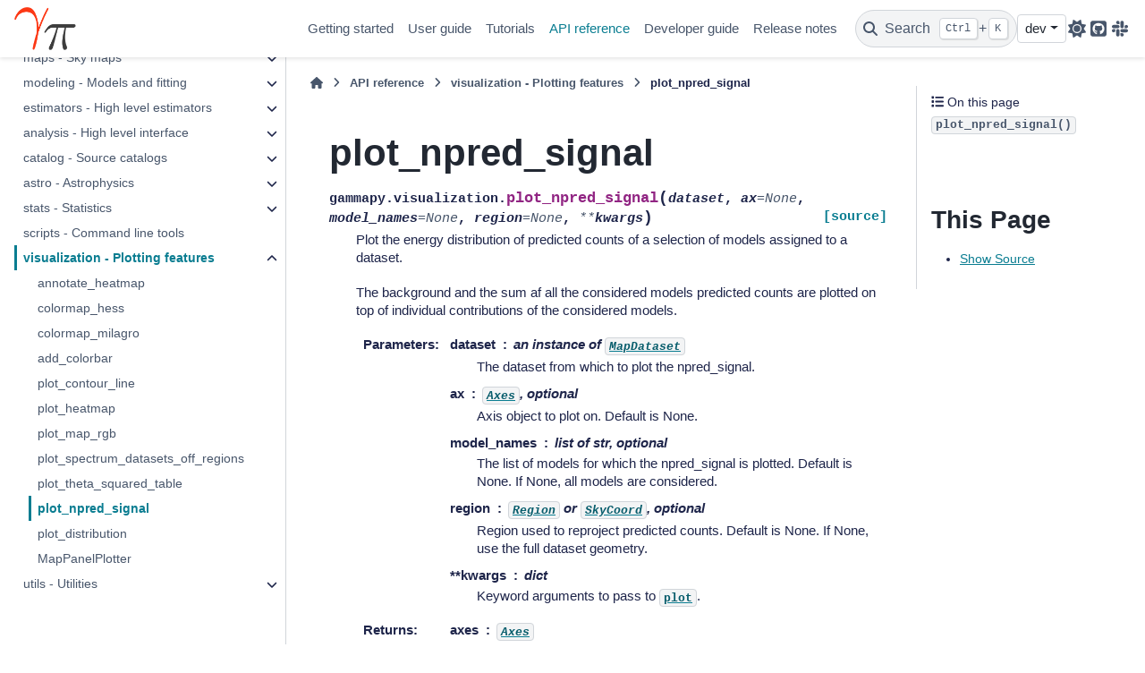

--- FILE ---
content_type: text/html; charset=utf-8
request_url: https://docs.gammapy.org/dev/api/gammapy.visualization.plot_npred_signal.html
body_size: 10364
content:

<!DOCTYPE html>


<html lang="en" data-content_root="../" data-theme="light">

  <head>
    <meta charset="utf-8" />
    <meta name="viewport" content="width=device-width, initial-scale=1.0" /><meta name="viewport" content="width=device-width, initial-scale=1" />

    <title>plot_npred_signal &#8212; gammapy vX.Y.Z</title>
  
  
  
  <script data-cfasync="false">
    document.documentElement.dataset.mode = localStorage.getItem("mode") || "light";
    document.documentElement.dataset.theme = localStorage.getItem("theme") || "light";
  </script>
  <!--
    this give us a css class that will be invisible only if js is disabled
  -->
  <noscript>
    <style>
      .pst-js-only { display: none !important; }

    </style>
  </noscript>
  
  <!-- Loaded before other Sphinx assets -->
  <link href="../_static/styles/theme.css?digest=8878045cc6db502f8baf" rel="stylesheet" />
<link href="../_static/styles/pydata-sphinx-theme.css?digest=8878045cc6db502f8baf" rel="stylesheet" />

    <link rel="stylesheet" type="text/css" href="../_static/pygments.css?v=8f2a1f02" />
    <link rel="stylesheet" type="text/css" href="../_static/graphviz.css?v=4ae1632d" />
    <link rel="stylesheet" type="text/css" href="../_static/copybutton.css?v=76b2166b" />
    <link rel="stylesheet" type="text/css" href="../_static/plot_directive.css" />
    <link rel="stylesheet" type="text/css" href="../_static/sg_gallery.css?v=d2d258e8" />
    <link rel="stylesheet" type="text/css" href="../_static/sg_gallery-binder.css?v=f4aeca0c" />
    <link rel="stylesheet" type="text/css" href="../_static/sg_gallery-dataframe.css?v=2082cf3c" />
    <link rel="stylesheet" type="text/css" href="../_static/sg_gallery-rendered-html.css?v=1277b6f3" />
    <link rel="stylesheet" type="text/css" href="../_static/sphinx-design.min.css?v=95c83b7e" />
    <link rel="stylesheet" type="text/css" href="../_static/custom.css?v=35abb870" />
  
  <!-- So that users can add custom icons -->
  <script src="../_static/scripts/fontawesome.js?digest=8878045cc6db502f8baf"></script>
  <!-- Pre-loaded scripts that we'll load fully later -->
  <link rel="preload" as="script" href="../_static/scripts/bootstrap.js?digest=8878045cc6db502f8baf" />
<link rel="preload" as="script" href="../_static/scripts/pydata-sphinx-theme.js?digest=8878045cc6db502f8baf" />

    <script src="../_static/documentation_options.js?v=1f75dfce"></script>
    <script src="../_static/doctools.js?v=9bcbadda"></script>
    <script src="../_static/sphinx_highlight.js?v=dc90522c"></script>
    <script src="../_static/clipboard.min.js?v=a7894cd8"></script>
    <script src="../_static/copybutton.js?v=30646c52"></script>
    <script src="../_static/design-tabs.js?v=f930bc37"></script>
    <script>DOCUMENTATION_OPTIONS.pagename = 'api/gammapy.visualization.plot_npred_signal';</script>
    <script>
        DOCUMENTATION_OPTIONS.theme_version = '0.16.1';
        DOCUMENTATION_OPTIONS.theme_switcher_json_url = 'https://docs.gammapy.org/stable/switcher.json';
        DOCUMENTATION_OPTIONS.theme_switcher_version_match = 'dev';
        DOCUMENTATION_OPTIONS.show_version_warning_banner =
            false;
        </script>
    <script src="../_static/matomo.js?v=52704cab"></script>
    <link rel="canonical" href="https://docs.gammapy.org/stable/api/gammapy.visualization.plot_npred_signal.html" />
    <link rel="icon" href="../_static/gammapy_logo.ico"/>
    <link rel="index" title="Index" href="../genindex.html" />
    <link rel="search" title="Search" href="../search.html" />
    <link rel="next" title="plot_distribution" href="gammapy.visualization.plot_distribution.html" />
    <link rel="prev" title="plot_theta_squared_table" href="gammapy.visualization.plot_theta_squared_table.html" />
  <meta name="viewport" content="width=device-width, initial-scale=1"/>
  <meta name="docsearch:language" content="en"/>
  <meta name="docsearch:version" content="2.0.dev2646+g1c2c58fb3" />
  </head>
  
  
  <body data-bs-spy="scroll" data-bs-target=".bd-toc-nav" data-offset="180" data-bs-root-margin="0px 0px -60%" data-default-mode="light">

  
  
  <div id="pst-skip-link" class="skip-link d-print-none"><a href="#main-content">Skip to main content</a></div>
  
  <div id="pst-scroll-pixel-helper"></div>
  
  <button type="button" class="btn rounded-pill" id="pst-back-to-top">
    <i class="fa-solid fa-arrow-up"></i>Back to top</button>

  
  <dialog id="pst-search-dialog">
    
<form class="bd-search d-flex align-items-center"
      action="../search.html"
      method="get">
  <i class="fa-solid fa-magnifying-glass"></i>
  <input type="search"
         class="form-control"
         name="q"
         placeholder="Search the docs ..."
         aria-label="Search the docs ..."
         autocomplete="off"
         autocorrect="off"
         autocapitalize="off"
         spellcheck="false"/>
  <span class="search-button__kbd-shortcut"><kbd class="kbd-shortcut__modifier">Ctrl</kbd>+<kbd>K</kbd></span>
</form>
  </dialog>

  <div class="pst-async-banner-revealer d-none">
  <aside id="bd-header-version-warning" class="d-none d-print-none" aria-label="Version warning"></aside>
</div>

  
    <header class="bd-header navbar navbar-expand-lg bd-navbar d-print-none">
<div class="bd-header__inner bd-page-width">
  <button class="pst-navbar-icon sidebar-toggle primary-toggle" aria-label="Site navigation">
    <span class="fa-solid fa-bars"></span>
  </button>
  
  
  <div class="col-lg-3 navbar-header-items__start">
    
      <div class="navbar-item">

  
    
  

<a class="navbar-brand logo" href="../index.html">
  
  
  
  
  
    
    
    
    <img src="../_static/gammapy_logo.png" class="logo__image only-light" alt="gammapy vX.Y.Z - Home"/>
    <img src="../_static/gammapy_logo.png" class="logo__image only-dark pst-js-only" alt="gammapy vX.Y.Z - Home"/>
  
  
</a></div>
    
  </div>
  
  <div class="col-lg-9 navbar-header-items">
    
    <div class="me-auto navbar-header-items__center">
      
        <div class="navbar-item">
<nav>
  <ul class="bd-navbar-elements navbar-nav">
    
<li class="nav-item ">
  <a class="nav-link nav-internal" href="../getting-started/index.html">
    Getting started
  </a>
</li>


<li class="nav-item ">
  <a class="nav-link nav-internal" href="../user-guide/index.html">
    User guide
  </a>
</li>


<li class="nav-item ">
  <a class="nav-link nav-internal" href="../tutorials/index.html">
    Tutorials
  </a>
</li>


<li class="nav-item current active">
  <a class="nav-link nav-internal" href="../api-reference/index.html">
    API reference
  </a>
</li>


<li class="nav-item ">
  <a class="nav-link nav-internal" href="../development/index.html">
    Developer guide
  </a>
</li>


<li class="nav-item ">
  <a class="nav-link nav-internal" href="../release-notes/index.html">
    Release notes
  </a>
</li>

  </ul>
</nav></div>
      
    </div>
    
    
    <div class="navbar-header-items__end">
      
        <div class="navbar-item navbar-persistent--container">
          

<button class="btn search-button-field search-button__button pst-js-only" title="Search" aria-label="Search" data-bs-placement="bottom" data-bs-toggle="tooltip">
 <i class="fa-solid fa-magnifying-glass"></i>
 <span class="search-button__default-text">Search</span>
 <span class="search-button__kbd-shortcut"><kbd class="kbd-shortcut__modifier">Ctrl</kbd>+<kbd class="kbd-shortcut__modifier">K</kbd></span>
</button>
        </div>
      
      
        <div class="navbar-item">
<div class="version-switcher__container dropdown pst-js-only">
  <button id="pst-version-switcher-button-2"
    type="button"
    class="version-switcher__button btn btn-sm dropdown-toggle"
    data-bs-toggle="dropdown"
    aria-haspopup="listbox"
    aria-controls="pst-version-switcher-list-2"
    aria-label="Version switcher list"
  >
    Choose version  <!-- this text may get changed later by javascript -->
    <span class="caret"></span>
  </button>
  <div id="pst-version-switcher-list-2"
    class="version-switcher__menu dropdown-menu list-group-flush py-0"
    role="listbox" aria-labelledby="pst-version-switcher-button-2">
    <!-- dropdown will be populated by javascript on page load -->
  </div>
</div></div>
      
        <div class="navbar-item">

<button class="btn btn-sm nav-link pst-navbar-icon theme-switch-button pst-js-only" aria-label="Color mode" data-bs-title="Color mode"  data-bs-placement="bottom" data-bs-toggle="tooltip">
  <i class="theme-switch fa-solid fa-sun                fa-lg" data-mode="light" title="Light"></i>
  <i class="theme-switch fa-solid fa-moon               fa-lg" data-mode="dark"  title="Dark"></i>
  <i class="theme-switch fa-solid fa-circle-half-stroke fa-lg" data-mode="auto"  title="System Settings"></i>
</button></div>
      
        <div class="navbar-item"><ul class="navbar-icon-links"
    aria-label="Icon Links">
        <li class="nav-item">
          
          
          
          
          
          
          
          
          <a href="https://github.com/gammapy/gammapy" title="Github" class="nav-link pst-navbar-icon" rel="noopener" target="_blank" data-bs-toggle="tooltip" data-bs-placement="bottom"><i class="fab fa-github-square fa-lg" aria-hidden="true"></i>
            <span class="sr-only">Github</span></a>
        </li>
        <li class="nav-item">
          
          
          
          
          
          
          
          
          <a href="https://gammapy.slack.com/" title="Slack" class="nav-link pst-navbar-icon" rel="noopener" target="_blank" data-bs-toggle="tooltip" data-bs-placement="bottom"><i class="fab fa-slack fa-lg" aria-hidden="true"></i>
            <span class="sr-only">Slack</span></a>
        </li>
</ul></div>
      
    </div>
    
  </div>
  
  
    <div class="navbar-persistent--mobile">

<button class="btn search-button-field search-button__button pst-js-only" title="Search" aria-label="Search" data-bs-placement="bottom" data-bs-toggle="tooltip">
 <i class="fa-solid fa-magnifying-glass"></i>
 <span class="search-button__default-text">Search</span>
 <span class="search-button__kbd-shortcut"><kbd class="kbd-shortcut__modifier">Ctrl</kbd>+<kbd class="kbd-shortcut__modifier">K</kbd></span>
</button>
    </div>
  

  
    <button class="pst-navbar-icon sidebar-toggle secondary-toggle" aria-label="On this page">
      <span class="fa-solid fa-outdent"></span>
    </button>
  
</div>

    </header>
  

  <div class="bd-container">
    <div class="bd-container__inner bd-page-width">
      
      
      
      <dialog id="pst-primary-sidebar-modal"></dialog>
      <div id="pst-primary-sidebar" class="bd-sidebar-primary bd-sidebar">
        

  
  <div class="sidebar-header-items sidebar-primary__section">
    
    
      <div class="sidebar-header-items__center">
        
          
          
            <div class="navbar-item">
<nav>
  <ul class="bd-navbar-elements navbar-nav">
    
<li class="nav-item ">
  <a class="nav-link nav-internal" href="../getting-started/index.html">
    Getting started
  </a>
</li>


<li class="nav-item ">
  <a class="nav-link nav-internal" href="../user-guide/index.html">
    User guide
  </a>
</li>


<li class="nav-item ">
  <a class="nav-link nav-internal" href="../tutorials/index.html">
    Tutorials
  </a>
</li>


<li class="nav-item current active">
  <a class="nav-link nav-internal" href="../api-reference/index.html">
    API reference
  </a>
</li>


<li class="nav-item ">
  <a class="nav-link nav-internal" href="../development/index.html">
    Developer guide
  </a>
</li>


<li class="nav-item ">
  <a class="nav-link nav-internal" href="../release-notes/index.html">
    Release notes
  </a>
</li>

  </ul>
</nav></div>
          
        
      </div>
    
    
    
      <div class="sidebar-header-items__end">
        
          <div class="navbar-item">
<div class="version-switcher__container dropdown pst-js-only">
  <button id="pst-version-switcher-button-3"
    type="button"
    class="version-switcher__button btn btn-sm dropdown-toggle"
    data-bs-toggle="dropdown"
    aria-haspopup="listbox"
    aria-controls="pst-version-switcher-list-3"
    aria-label="Version switcher list"
  >
    Choose version  <!-- this text may get changed later by javascript -->
    <span class="caret"></span>
  </button>
  <div id="pst-version-switcher-list-3"
    class="version-switcher__menu dropdown-menu list-group-flush py-0"
    role="listbox" aria-labelledby="pst-version-switcher-button-3">
    <!-- dropdown will be populated by javascript on page load -->
  </div>
</div></div>
        
          <div class="navbar-item">

<button class="btn btn-sm nav-link pst-navbar-icon theme-switch-button pst-js-only" aria-label="Color mode" data-bs-title="Color mode"  data-bs-placement="bottom" data-bs-toggle="tooltip">
  <i class="theme-switch fa-solid fa-sun                fa-lg" data-mode="light" title="Light"></i>
  <i class="theme-switch fa-solid fa-moon               fa-lg" data-mode="dark"  title="Dark"></i>
  <i class="theme-switch fa-solid fa-circle-half-stroke fa-lg" data-mode="auto"  title="System Settings"></i>
</button></div>
        
          <div class="navbar-item"><ul class="navbar-icon-links"
    aria-label="Icon Links">
        <li class="nav-item">
          
          
          
          
          
          
          
          
          <a href="https://github.com/gammapy/gammapy" title="Github" class="nav-link pst-navbar-icon" rel="noopener" target="_blank" data-bs-toggle="tooltip" data-bs-placement="bottom"><i class="fab fa-github-square fa-lg" aria-hidden="true"></i>
            <span class="sr-only">Github</span></a>
        </li>
        <li class="nav-item">
          
          
          
          
          
          
          
          
          <a href="https://gammapy.slack.com/" title="Slack" class="nav-link pst-navbar-icon" rel="noopener" target="_blank" data-bs-toggle="tooltip" data-bs-placement="bottom"><i class="fab fa-slack fa-lg" aria-hidden="true"></i>
            <span class="sr-only">Slack</span></a>
        </li>
</ul></div>
        
      </div>
    
  </div>
  
    <div class="sidebar-primary-items__start sidebar-primary__section">
        <div class="sidebar-primary-item">
<nav class="bd-docs-nav bd-links"
     aria-label="Section Navigation">
  <p class="bd-links__title" role="heading" aria-level="1">Section Navigation</p>
  <div class="bd-toc-item navbar-nav"><ul class="current nav bd-sidenav">
<li class="toctree-l1 has-children"><a class="reference internal" href="../api-reference/data.html">data - DL3 data and observations</a><details><summary><span class="toctree-toggle" role="presentation"><i class="fa-solid fa-chevron-down"></i></span></summary><ul>
<li class="toctree-l2"><a class="reference internal" href="gammapy.data.get_irfs_features.html">get_irfs_features</a></li>
<li class="toctree-l2"><a class="reference internal" href="gammapy.data.DataStore.html">DataStore</a></li>
<li class="toctree-l2"><a class="reference internal" href="gammapy.data.EventList.html">EventList</a></li>
<li class="toctree-l2"><a class="reference internal" href="gammapy.data.EventListMetaData.html">EventListMetaData</a></li>
<li class="toctree-l2"><a class="reference internal" href="gammapy.data.ObservationMetaData.html">ObservationMetaData</a></li>
<li class="toctree-l2"><a class="reference internal" href="gammapy.data.FixedPointingInfo.html">FixedPointingInfo</a></li>
<li class="toctree-l2"><a class="reference internal" href="gammapy.data.GTI.html">GTI</a></li>
<li class="toctree-l2"><a class="reference internal" href="gammapy.data.GTIMetaData.html">GTIMetaData</a></li>
<li class="toctree-l2"><a class="reference internal" href="gammapy.data.HDUIndexTable.html">HDUIndexTable</a></li>
<li class="toctree-l2"><a class="reference internal" href="gammapy.data.Observation.html">Observation</a></li>
<li class="toctree-l2"><a class="reference internal" href="gammapy.data.ObservationFilter.html">ObservationFilter</a></li>
<li class="toctree-l2"><a class="reference internal" href="gammapy.data.Observations.html">Observations</a></li>
<li class="toctree-l2"><a class="reference internal" href="gammapy.data.ObservationsEventsSampler.html">ObservationsEventsSampler</a></li>
<li class="toctree-l2"><a class="reference internal" href="gammapy.data.ObservationTable.html">ObservationTable</a></li>
<li class="toctree-l2"><a class="reference internal" href="gammapy.data.PointingInfo.html">PointingInfo</a></li>
<li class="toctree-l2"><a class="reference internal" href="gammapy.data.PointingMode.html">PointingMode</a></li>
<li class="toctree-l2"><a class="reference internal" href="gammapy.data.observatory_locations.html">observatory_locations</a></li>
</ul>
</details></li>
<li class="toctree-l1 has-children"><a class="reference internal" href="../api-reference/irf.html">irf - Instrument response functions</a><details><summary><span class="toctree-toggle" role="presentation"><i class="fa-solid fa-chevron-down"></i></span></summary><ul>
<li class="toctree-l2"><a class="reference internal" href="gammapy.irf.load_irf_dict_from_file.html">load_irf_dict_from_file</a></li>
<li class="toctree-l2"><a class="reference internal" href="gammapy.irf.Background2D.html">Background2D</a></li>
<li class="toctree-l2"><a class="reference internal" href="gammapy.irf.Background3D.html">Background3D</a></li>
<li class="toctree-l2"><a class="reference internal" href="gammapy.irf.BackgroundIRF.html">BackgroundIRF</a></li>
<li class="toctree-l2"><a class="reference internal" href="gammapy.irf.EDispKernel.html">EDispKernel</a></li>
<li class="toctree-l2"><a class="reference internal" href="gammapy.irf.EDispKernelMap.html">EDispKernelMap</a></li>
<li class="toctree-l2"><a class="reference internal" href="gammapy.irf.EDispMap.html">EDispMap</a></li>
<li class="toctree-l2"><a class="reference internal" href="gammapy.irf.EffectiveAreaTable2D.html">EffectiveAreaTable2D</a></li>
<li class="toctree-l2"><a class="reference internal" href="gammapy.irf.EnergyDependentMultiGaussPSF.html">EnergyDependentMultiGaussPSF</a></li>
<li class="toctree-l2"><a class="reference internal" href="gammapy.irf.EnergyDispersion2D.html">EnergyDispersion2D</a></li>
<li class="toctree-l2"><a class="reference internal" href="gammapy.irf.FoVAlignment.html">FoVAlignment</a></li>
<li class="toctree-l2"><a class="reference internal" href="gammapy.irf.IRFMap.html">IRFMap</a></li>
<li class="toctree-l2"><a class="reference internal" href="gammapy.irf.IRF.html">IRF</a></li>
<li class="toctree-l2"><a class="reference internal" href="gammapy.irf.ParametricPSF.html">ParametricPSF</a></li>
<li class="toctree-l2"><a class="reference internal" href="gammapy.irf.PSF3D.html">PSF3D</a></li>
<li class="toctree-l2"><a class="reference internal" href="gammapy.irf.PSFKernel.html">PSFKernel</a></li>
<li class="toctree-l2"><a class="reference internal" href="gammapy.irf.PSFKing.html">PSFKing</a></li>
<li class="toctree-l2"><a class="reference internal" href="gammapy.irf.PSFMap.html">PSFMap</a></li>
<li class="toctree-l2"><a class="reference internal" href="gammapy.irf.RecoPSFMap.html">RecoPSFMap</a></li>
<li class="toctree-l2"><a class="reference internal" href="gammapy.irf.RadMax2D.html">RadMax2D</a></li>
<li class="toctree-l2"><a class="reference internal" href="gammapy.irf.IRF_REGISTRY.html">IRF_REGISTRY</a></li>
</ul>
</details></li>
<li class="toctree-l1 has-children"><a class="reference internal" href="../api-reference/makers.html">makers - Data reduction</a><details><summary><span class="toctree-toggle" role="presentation"><i class="fa-solid fa-chevron-down"></i></span></summary><ul>
<li class="toctree-l2"><a class="reference internal" href="gammapy.makers.AdaptiveRingBackgroundMaker.html">AdaptiveRingBackgroundMaker</a></li>
<li class="toctree-l2"><a class="reference internal" href="gammapy.makers.DatasetsMaker.html">DatasetsMaker</a></li>
<li class="toctree-l2"><a class="reference internal" href="gammapy.makers.FoVBackgroundMaker.html">FoVBackgroundMaker</a></li>
<li class="toctree-l2"><a class="reference internal" href="gammapy.makers.Maker.html">Maker</a></li>
<li class="toctree-l2"><a class="reference internal" href="gammapy.makers.MapDatasetMaker.html">MapDatasetMaker</a></li>
<li class="toctree-l2"><a class="reference internal" href="gammapy.makers.PhaseBackgroundMaker.html">PhaseBackgroundMaker</a></li>
<li class="toctree-l2"><a class="reference internal" href="gammapy.makers.ReflectedRegionsBackgroundMaker.html">ReflectedRegionsBackgroundMaker</a></li>
<li class="toctree-l2"><a class="reference internal" href="gammapy.makers.ReflectedRegionsFinder.html">ReflectedRegionsFinder</a></li>
<li class="toctree-l2"><a class="reference internal" href="gammapy.makers.RegionsFinder.html">RegionsFinder</a></li>
<li class="toctree-l2"><a class="reference internal" href="gammapy.makers.RingBackgroundMaker.html">RingBackgroundMaker</a></li>
<li class="toctree-l2"><a class="reference internal" href="gammapy.makers.SafeMaskMaker.html">SafeMaskMaker</a></li>
<li class="toctree-l2"><a class="reference internal" href="gammapy.makers.SpectrumDatasetMaker.html">SpectrumDatasetMaker</a></li>
<li class="toctree-l2"><a class="reference internal" href="gammapy.makers.WobbleRegionsFinder.html">WobbleRegionsFinder</a></li>
<li class="toctree-l2"><a class="reference internal" href="gammapy.makers.MAKER_REGISTRY.html">MAKER_REGISTRY</a></li>
<li class="toctree-l2"><a class="reference internal" href="gammapy.makers.utils.make_counts_off_rad_max.html">make_counts_off_rad_max</a></li>
<li class="toctree-l2"><a class="reference internal" href="gammapy.makers.utils.make_counts_rad_max.html">make_counts_rad_max</a></li>
<li class="toctree-l2"><a class="reference internal" href="gammapy.makers.utils.make_edisp_kernel_map.html">make_edisp_kernel_map</a></li>
<li class="toctree-l2"><a class="reference internal" href="gammapy.makers.utils.make_edisp_map.html">make_edisp_map</a></li>
<li class="toctree-l2"><a class="reference internal" href="gammapy.makers.utils.make_map_background_irf.html">make_map_background_irf</a></li>
<li class="toctree-l2"><a class="reference internal" href="gammapy.makers.utils.make_map_exposure_true_energy.html">make_map_exposure_true_energy</a></li>
<li class="toctree-l2"><a class="reference internal" href="gammapy.makers.utils.make_psf_map.html">make_psf_map</a></li>
<li class="toctree-l2"><a class="reference internal" href="gammapy.makers.utils.make_theta_squared_table.html">make_theta_squared_table</a></li>
<li class="toctree-l2"><a class="reference internal" href="gammapy.makers.utils.make_effective_livetime_map.html">make_effective_livetime_map</a></li>
<li class="toctree-l2"><a class="reference internal" href="gammapy.makers.utils.make_observation_time_map.html">make_observation_time_map</a></li>
</ul>
</details></li>
<li class="toctree-l1 has-children"><a class="reference internal" href="../api-reference/datasets.html">datasets - Reduced datasets</a><details><summary><span class="toctree-toggle" role="presentation"><i class="fa-solid fa-chevron-down"></i></span></summary><ul>
<li class="toctree-l2"><a class="reference internal" href="gammapy.datasets.create_empty_map_dataset_from_irfs.html">create_empty_map_dataset_from_irfs</a></li>
<li class="toctree-l2"><a class="reference internal" href="gammapy.datasets.create_map_dataset_from_observation.html">create_map_dataset_from_observation</a></li>
<li class="toctree-l2"><a class="reference internal" href="gammapy.datasets.create_map_dataset_geoms.html">create_map_dataset_geoms</a></li>
<li class="toctree-l2"><a class="reference internal" href="gammapy.datasets.apply_edisp.html">apply_edisp</a></li>
<li class="toctree-l2"><a class="reference internal" href="gammapy.datasets.split_dataset.html">split_dataset</a></li>
<li class="toctree-l2"><a class="reference internal" href="gammapy.datasets.Dataset.html">Dataset</a></li>
<li class="toctree-l2"><a class="reference internal" href="gammapy.datasets.Datasets.html">Datasets</a></li>
<li class="toctree-l2"><a class="reference internal" href="gammapy.datasets.FermipyDatasetsReader.html">FermipyDatasetsReader</a></li>
<li class="toctree-l2"><a class="reference internal" href="gammapy.datasets.FluxPointsDataset.html">FluxPointsDataset</a></li>
<li class="toctree-l2"><a class="reference internal" href="gammapy.datasets.MapDataset.html">MapDataset</a></li>
<li class="toctree-l2"><a class="reference internal" href="gammapy.datasets.MapDatasetEventSampler.html">MapDatasetEventSampler</a></li>
<li class="toctree-l2"><a class="reference internal" href="gammapy.datasets.MapDatasetOnOff.html">MapDatasetOnOff</a></li>
<li class="toctree-l2"><a class="reference internal" href="gammapy.datasets.ObservationEventSampler.html">ObservationEventSampler</a></li>
<li class="toctree-l2"><a class="reference internal" href="gammapy.datasets.OGIPDatasetWriter.html">OGIPDatasetWriter</a></li>
<li class="toctree-l2"><a class="reference internal" href="gammapy.datasets.OGIPDatasetReader.html">OGIPDatasetReader</a></li>
<li class="toctree-l2"><a class="reference internal" href="gammapy.datasets.SpectrumDataset.html">SpectrumDataset</a></li>
<li class="toctree-l2"><a class="reference internal" href="gammapy.datasets.SpectrumDatasetOnOff.html">SpectrumDatasetOnOff</a></li>
<li class="toctree-l2"><a class="reference internal" href="gammapy.datasets.MapDatasetMetaData.html">MapDatasetMetaData</a></li>
<li class="toctree-l2"><a class="reference internal" href="gammapy.datasets.DATASET_REGISTRY.html">DATASET_REGISTRY</a></li>
</ul>
</details></li>
<li class="toctree-l1 has-children"><a class="reference internal" href="../api-reference/maps.html">maps - Sky maps</a><details><summary><span class="toctree-toggle" role="presentation"><i class="fa-solid fa-chevron-down"></i></span></summary><ul>
<li class="toctree-l2"><a class="reference internal" href="gammapy.maps.containment_radius.html">containment_radius</a></li>
<li class="toctree-l2"><a class="reference internal" href="gammapy.maps.containment_region.html">containment_region</a></li>
<li class="toctree-l2"><a class="reference internal" href="gammapy.maps.Geom.html">Geom</a></li>
<li class="toctree-l2"><a class="reference internal" href="gammapy.maps.HpxGeom.html">HpxGeom</a></li>
<li class="toctree-l2"><a class="reference internal" href="gammapy.maps.HpxMap.html">HpxMap</a></li>
<li class="toctree-l2"><a class="reference internal" href="gammapy.maps.HpxNDMap.html">HpxNDMap</a></li>
<li class="toctree-l2"><a class="reference internal" href="gammapy.maps.LabelMapAxis.html">LabelMapAxis</a></li>
<li class="toctree-l2"><a class="reference internal" href="gammapy.maps.Map.html">Map</a></li>
<li class="toctree-l2"><a class="reference internal" href="gammapy.maps.MapAxes.html">MapAxes</a></li>
<li class="toctree-l2"><a class="reference internal" href="gammapy.maps.MapAxis.html">MapAxis</a></li>
<li class="toctree-l2"><a class="reference internal" href="gammapy.maps.MapCoord.html">MapCoord</a></li>
<li class="toctree-l2"><a class="reference internal" href="gammapy.maps.Maps.html">Maps</a></li>
<li class="toctree-l2"><a class="reference internal" href="gammapy.maps.RegionGeom.html">RegionGeom</a></li>
<li class="toctree-l2"><a class="reference internal" href="gammapy.maps.RegionNDMap.html">RegionNDMap</a></li>
<li class="toctree-l2"><a class="reference internal" href="gammapy.maps.TimeMapAxis.html">TimeMapAxis</a></li>
<li class="toctree-l2"><a class="reference internal" href="gammapy.maps.WcsGeom.html">WcsGeom</a></li>
<li class="toctree-l2"><a class="reference internal" href="gammapy.maps.WcsMap.html">WcsMap</a></li>
<li class="toctree-l2"><a class="reference internal" href="gammapy.maps.WcsNDMap.html">WcsNDMap</a></li>
</ul>
</details></li>
<li class="toctree-l1 has-children"><a class="reference internal" href="../api-reference/modeling.html">modeling - Models and fitting</a><details><summary><span class="toctree-toggle" role="presentation"><i class="fa-solid fa-chevron-down"></i></span></summary><ul>
<li class="toctree-l2"><a class="reference internal" href="gammapy.modeling.select_nested_models.html">select_nested_models</a></li>
<li class="toctree-l2"><a class="reference internal" href="gammapy.modeling.stat_profile_ul_scipy.html">stat_profile_ul_scipy</a></li>
<li class="toctree-l2"><a class="reference internal" href="gammapy.modeling.Covariance.html">Covariance</a></li>
<li class="toctree-l2"><a class="reference internal" href="gammapy.modeling.Fit.html">Fit</a></li>
<li class="toctree-l2"><a class="reference internal" href="gammapy.modeling.FitResult.html">FitResult</a></li>
<li class="toctree-l2"><a class="reference internal" href="gammapy.modeling.OptimizeResult.html">OptimizeResult</a></li>
<li class="toctree-l2"><a class="reference internal" href="gammapy.modeling.CovarianceResult.html">CovarianceResult</a></li>
<li class="toctree-l2"><a class="reference internal" href="gammapy.modeling.Parameter.html">Parameter</a></li>
<li class="toctree-l2"><a class="reference internal" href="gammapy.modeling.Parameters.html">Parameters</a></li>
<li class="toctree-l2"><a class="reference internal" href="gammapy.modeling.PriorParameter.html">PriorParameter</a></li>
<li class="toctree-l2"><a class="reference internal" href="gammapy.modeling.PriorParameters.html">PriorParameters</a></li>
<li class="toctree-l2"><a class="reference internal" href="gammapy.modeling.Sampler.html">Sampler</a></li>
<li class="toctree-l2"><a class="reference internal" href="gammapy.modeling.SamplerResult.html">SamplerResult</a></li>
<li class="toctree-l2"><a class="reference internal" href="gammapy.modeling.models.create_cosmic_ray_spectral_model.html">create_cosmic_ray_spectral_model</a></li>
<li class="toctree-l2"><a class="reference internal" href="gammapy.modeling.models.create_crab_spectral_model.html">create_crab_spectral_model</a></li>
<li class="toctree-l2"><a class="reference internal" href="gammapy.modeling.models.create_fermi_isotropic_diffuse_model.html">create_fermi_isotropic_diffuse_model</a></li>
<li class="toctree-l2"><a class="reference internal" href="gammapy.modeling.models.integrate_spectrum.html">integrate_spectrum</a></li>
<li class="toctree-l2"><a class="reference internal" href="gammapy.modeling.models.read_hermes_cube.html">read_hermes_cube</a></li>
<li class="toctree-l2"><a class="reference internal" href="gammapy.modeling.models.scale_plot_flux.html">scale_plot_flux</a></li>
<li class="toctree-l2"><a class="reference internal" href="gammapy.modeling.models.BrokenPowerLawSpectralModel.html">BrokenPowerLawSpectralModel</a></li>
<li class="toctree-l2"><a class="reference internal" href="gammapy.modeling.models.CompoundSpectralModel.html">CompoundSpectralModel</a></li>
<li class="toctree-l2"><a class="reference internal" href="gammapy.modeling.models.ConstantFluxSpatialModel.html">ConstantFluxSpatialModel</a></li>
<li class="toctree-l2"><a class="reference internal" href="gammapy.modeling.models.ConstantSpatialModel.html">ConstantSpatialModel</a></li>
<li class="toctree-l2"><a class="reference internal" href="gammapy.modeling.models.ConstantSpectralModel.html">ConstantSpectralModel</a></li>
<li class="toctree-l2"><a class="reference internal" href="gammapy.modeling.models.ConstantTemporalModel.html">ConstantTemporalModel</a></li>
<li class="toctree-l2"><a class="reference internal" href="gammapy.modeling.models.DatasetModels.html">DatasetModels</a></li>
<li class="toctree-l2"><a class="reference internal" href="gammapy.modeling.models.DiskSpatialModel.html">DiskSpatialModel</a></li>
<li class="toctree-l2"><a class="reference internal" href="gammapy.modeling.models.EBLAbsorptionNormSpectralModel.html">EBLAbsorptionNormSpectralModel</a></li>
<li class="toctree-l2"><a class="reference internal" href="gammapy.modeling.models.ExpCutoffPowerLaw3FGLSpectralModel.html">ExpCutoffPowerLaw3FGLSpectralModel</a></li>
<li class="toctree-l2"><a class="reference internal" href="gammapy.modeling.models.ExpCutoffPowerLawNormSpectralModel.html">ExpCutoffPowerLawNormSpectralModel</a></li>
<li class="toctree-l2"><a class="reference internal" href="gammapy.modeling.models.ExpCutoffPowerLawSpectralModel.html">ExpCutoffPowerLawSpectralModel</a></li>
<li class="toctree-l2"><a class="reference internal" href="gammapy.modeling.models.ExpDecayTemporalModel.html">ExpDecayTemporalModel</a></li>
<li class="toctree-l2"><a class="reference internal" href="gammapy.modeling.models.FoVBackgroundModel.html">FoVBackgroundModel</a></li>
<li class="toctree-l2"><a class="reference internal" href="gammapy.modeling.models.GaussianSpatialModel.html">GaussianSpatialModel</a></li>
<li class="toctree-l2"><a class="reference internal" href="gammapy.modeling.models.GaussianSpectralModel.html">GaussianSpectralModel</a></li>
<li class="toctree-l2"><a class="reference internal" href="gammapy.modeling.models.GaussianTemporalModel.html">GaussianTemporalModel</a></li>
<li class="toctree-l2"><a class="reference internal" href="gammapy.modeling.models.GeneralizedGaussianSpatialModel.html">GeneralizedGaussianSpatialModel</a></li>
<li class="toctree-l2"><a class="reference internal" href="gammapy.modeling.models.GeneralizedGaussianTemporalModel.html">GeneralizedGaussianTemporalModel</a></li>
<li class="toctree-l2"><a class="reference internal" href="gammapy.modeling.models.LightCurveTemplateTemporalModel.html">LightCurveTemplateTemporalModel</a></li>
<li class="toctree-l2"><a class="reference internal" href="gammapy.modeling.models.LinearTemporalModel.html">LinearTemporalModel</a></li>
<li class="toctree-l2"><a class="reference internal" href="gammapy.modeling.models.LogParabolaNormSpectralModel.html">LogParabolaNormSpectralModel</a></li>
<li class="toctree-l2"><a class="reference internal" href="gammapy.modeling.models.LogParabolaSpectralModel.html">LogParabolaSpectralModel</a></li>
<li class="toctree-l2"><a class="reference internal" href="gammapy.modeling.models.LogParabola2SpectralModel.html">LogParabola2SpectralModel</a></li>
<li class="toctree-l2"><a class="reference internal" href="gammapy.modeling.models.MeyerCrabSpectralModel.html">MeyerCrabSpectralModel</a></li>
<li class="toctree-l2"><a class="reference internal" href="gammapy.modeling.models.Model.html">Model</a></li>
<li class="toctree-l2"><a class="reference internal" href="gammapy.modeling.models.Models.html">Models</a></li>
<li class="toctree-l2"><a class="reference internal" href="gammapy.modeling.models.ModelBase.html">ModelBase</a></li>
<li class="toctree-l2"><a class="reference internal" href="gammapy.modeling.models.NaimaSpectralModel.html">NaimaSpectralModel</a></li>
<li class="toctree-l2"><a class="reference internal" href="gammapy.modeling.models.PiecewiseNormSpectralModel.html">PiecewiseNormSpectralModel</a></li>
<li class="toctree-l2"><a class="reference internal" href="gammapy.modeling.models.PiecewiseNormSpatialModel.html">PiecewiseNormSpatialModel</a></li>
<li class="toctree-l2"><a class="reference internal" href="gammapy.modeling.models.PointSpatialModel.html">PointSpatialModel</a></li>
<li class="toctree-l2"><a class="reference internal" href="gammapy.modeling.models.PowerLaw2SpectralModel.html">PowerLaw2SpectralModel</a></li>
<li class="toctree-l2"><a class="reference internal" href="gammapy.modeling.models.PowerLawNormSpectralModel.html">PowerLawNormSpectralModel</a></li>
<li class="toctree-l2"><a class="reference internal" href="gammapy.modeling.models.PowerLawSpectralModel.html">PowerLawSpectralModel</a></li>
<li class="toctree-l2"><a class="reference internal" href="gammapy.modeling.models.PowerLawTemporalModel.html">PowerLawTemporalModel</a></li>
<li class="toctree-l2"><a class="reference internal" href="gammapy.modeling.models.Prior.html">Prior</a></li>
<li class="toctree-l2"><a class="reference internal" href="gammapy.modeling.models.GaussianPrior.html">GaussianPrior</a></li>
<li class="toctree-l2"><a class="reference internal" href="gammapy.modeling.models.GeneralizedGaussianPrior.html">GeneralizedGaussianPrior</a></li>
<li class="toctree-l2"><a class="reference internal" href="gammapy.modeling.models.UniformPrior.html">UniformPrior</a></li>
<li class="toctree-l2"><a class="reference internal" href="gammapy.modeling.models.LogUniformPrior.html">LogUniformPrior</a></li>
<li class="toctree-l2"><a class="reference internal" href="gammapy.modeling.models.ScaleSpectralModel.html">ScaleSpectralModel</a></li>
<li class="toctree-l2"><a class="reference internal" href="gammapy.modeling.models.Shell2SpatialModel.html">Shell2SpatialModel</a></li>
<li class="toctree-l2"><a class="reference internal" href="gammapy.modeling.models.ShellSpatialModel.html">ShellSpatialModel</a></li>
<li class="toctree-l2"><a class="reference internal" href="gammapy.modeling.models.SineTemporalModel.html">SineTemporalModel</a></li>
<li class="toctree-l2"><a class="reference internal" href="gammapy.modeling.models.SkyModel.html">SkyModel</a></li>
<li class="toctree-l2"><a class="reference internal" href="gammapy.modeling.models.SmoothBrokenPowerLawSpectralModel.html">SmoothBrokenPowerLawSpectralModel</a></li>
<li class="toctree-l2"><a class="reference internal" href="gammapy.modeling.models.SpatialModel.html">SpatialModel</a></li>
<li class="toctree-l2"><a class="reference internal" href="gammapy.modeling.models.SpectralModel.html">SpectralModel</a></li>
<li class="toctree-l2"><a class="reference internal" href="gammapy.modeling.models.SuperExpCutoffPowerLaw3FGLSpectralModel.html">SuperExpCutoffPowerLaw3FGLSpectralModel</a></li>
<li class="toctree-l2"><a class="reference internal" href="gammapy.modeling.models.SuperExpCutoffPowerLaw4FGLDR3SpectralModel.html">SuperExpCutoffPowerLaw4FGLDR3SpectralModel</a></li>
<li class="toctree-l2"><a class="reference internal" href="gammapy.modeling.models.SuperExpCutoffPowerLaw4FGLSpectralModel.html">SuperExpCutoffPowerLaw4FGLSpectralModel</a></li>
<li class="toctree-l2"><a class="reference internal" href="gammapy.modeling.models.TemplatePhaseCurveTemporalModel.html">TemplatePhaseCurveTemporalModel</a></li>
<li class="toctree-l2"><a class="reference internal" href="gammapy.modeling.models.TemplateSpatialModel.html">TemplateSpatialModel</a></li>
<li class="toctree-l2"><a class="reference internal" href="gammapy.modeling.models.TemplateSpectralModel.html">TemplateSpectralModel</a></li>
<li class="toctree-l2"><a class="reference internal" href="gammapy.modeling.models.TemplateNDSpatialModel.html">TemplateNDSpatialModel</a></li>
<li class="toctree-l2"><a class="reference internal" href="gammapy.modeling.models.TemplateNDSpectralModel.html">TemplateNDSpectralModel</a></li>
<li class="toctree-l2"><a class="reference internal" href="gammapy.modeling.models.TemplateNPredModel.html">TemplateNPredModel</a></li>
<li class="toctree-l2"><a class="reference internal" href="gammapy.modeling.models.TemporalModel.html">TemporalModel</a></li>
<li class="toctree-l2"><a class="reference internal" href="gammapy.modeling.models.MODEL_REGISTRY.html">MODEL_REGISTRY</a></li>
<li class="toctree-l2"><a class="reference internal" href="gammapy.modeling.models.SPATIAL_MODEL_REGISTRY.html">SPATIAL_MODEL_REGISTRY</a></li>
<li class="toctree-l2"><a class="reference internal" href="gammapy.modeling.models.SPECTRAL_MODEL_REGISTRY.html">SPECTRAL_MODEL_REGISTRY</a></li>
<li class="toctree-l2"><a class="reference internal" href="gammapy.modeling.models.TEMPORAL_MODEL_REGISTRY.html">TEMPORAL_MODEL_REGISTRY</a></li>
<li class="toctree-l2"><a class="reference internal" href="gammapy.modeling.models.EBL_DATA_BUILTIN.html">EBL_DATA_BUILTIN</a></li>
</ul>
</details></li>
<li class="toctree-l1 has-children"><a class="reference internal" href="../api-reference/estimators.html">estimators - High level estimators</a><details><summary><span class="toctree-toggle" role="presentation"><i class="fa-solid fa-chevron-down"></i></span></summary><ul>
<li class="toctree-l2"><a class="reference internal" href="gammapy.estimators.ASmoothMapEstimator.html">ASmoothMapEstimator</a></li>
<li class="toctree-l2"><a class="reference internal" href="gammapy.estimators.Estimator.html">Estimator</a></li>
<li class="toctree-l2"><a class="reference internal" href="gammapy.estimators.ExcessMapEstimator.html">ExcessMapEstimator</a></li>
<li class="toctree-l2"><a class="reference internal" href="gammapy.estimators.FluxMaps.html">FluxMaps</a></li>
<li class="toctree-l2"><a class="reference internal" href="gammapy.estimators.FluxPoints.html">FluxPoints</a></li>
<li class="toctree-l2"><a class="reference internal" href="gammapy.estimators.FluxPointsEstimator.html">FluxPointsEstimator</a></li>
<li class="toctree-l2"><a class="reference internal" href="gammapy.estimators.FluxProfileEstimator.html">FluxProfileEstimator</a></li>
<li class="toctree-l2"><a class="reference internal" href="gammapy.estimators.ImageProfile.html">ImageProfile</a></li>
<li class="toctree-l2"><a class="reference internal" href="gammapy.estimators.ImageProfileEstimator.html">ImageProfileEstimator</a></li>
<li class="toctree-l2"><a class="reference internal" href="gammapy.estimators.LightCurveEstimator.html">LightCurveEstimator</a></li>
<li class="toctree-l2"><a class="reference internal" href="gammapy.estimators.ParameterEstimator.html">ParameterEstimator</a></li>
<li class="toctree-l2"><a class="reference internal" href="gammapy.estimators.SensitivityEstimator.html">SensitivityEstimator</a></li>
<li class="toctree-l2"><a class="reference internal" href="gammapy.estimators.ParameterSensitivityEstimator.html">ParameterSensitivityEstimator</a></li>
<li class="toctree-l2"><a class="reference internal" href="gammapy.estimators.TSMapEstimator.html">TSMapEstimator</a></li>
<li class="toctree-l2"><a class="reference internal" href="gammapy.estimators.EnergyDependentMorphologyEstimator.html">EnergyDependentMorphologyEstimator</a></li>
<li class="toctree-l2"><a class="reference internal" href="gammapy.estimators.FluxMetaData.html">FluxMetaData</a></li>
<li class="toctree-l2"><a class="reference internal" href="gammapy.estimators.ESTIMATOR_REGISTRY.html">ESTIMATOR_REGISTRY</a></li>
<li class="toctree-l2"><a class="reference internal" href="gammapy.estimators.utils.combine_flux_maps.html">combine_flux_maps</a></li>
<li class="toctree-l2"><a class="reference internal" href="gammapy.estimators.utils.combine_significance_maps.html">combine_significance_maps</a></li>
<li class="toctree-l2"><a class="reference internal" href="gammapy.estimators.utils.estimate_exposure_reco_energy.html">estimate_exposure_reco_energy</a></li>
<li class="toctree-l2"><a class="reference internal" href="gammapy.estimators.utils.find_peaks.html">find_peaks</a></li>
<li class="toctree-l2"><a class="reference internal" href="gammapy.estimators.utils.find_peaks_in_flux_map.html">find_peaks_in_flux_map</a></li>
<li class="toctree-l2"><a class="reference internal" href="gammapy.estimators.utils.resample_energy_edges.html">resample_energy_edges</a></li>
<li class="toctree-l2"><a class="reference internal" href="gammapy.estimators.utils.get_rebinned_axis.html">get_rebinned_axis</a></li>
<li class="toctree-l2"><a class="reference internal" href="gammapy.estimators.utils.get_combined_flux_maps.html">get_combined_flux_maps</a></li>
<li class="toctree-l2"><a class="reference internal" href="gammapy.estimators.utils.get_combined_significance_maps.html">get_combined_significance_maps</a></li>
<li class="toctree-l2"><a class="reference internal" href="gammapy.estimators.utils.compute_lightcurve_fvar.html">compute_lightcurve_fvar</a></li>
<li class="toctree-l2"><a class="reference internal" href="gammapy.estimators.utils.compute_lightcurve_fpp.html">compute_lightcurve_fpp</a></li>
<li class="toctree-l2"><a class="reference internal" href="gammapy.estimators.utils.compute_lightcurve_doublingtime.html">compute_lightcurve_doublingtime</a></li>
<li class="toctree-l2"><a class="reference internal" href="gammapy.estimators.utils.compute_lightcurve_discrete_correlation.html">compute_lightcurve_discrete_correlation</a></li>
</ul>
</details></li>
<li class="toctree-l1 has-children"><a class="reference internal" href="../api-reference/analysis.html">analysis - High level interface</a><details><summary><span class="toctree-toggle" role="presentation"><i class="fa-solid fa-chevron-down"></i></span></summary><ul>
<li class="toctree-l2"><a class="reference internal" href="gammapy.analysis.Analysis.html">Analysis</a></li>
<li class="toctree-l2"><a class="reference internal" href="gammapy.analysis.AnalysisConfig.html">AnalysisConfig</a></li>
<li class="toctree-l2"><a class="reference internal" href="gammapy.analysis.GeneralConfig.html">GeneralConfig</a></li>
<li class="toctree-l2"><a class="reference internal" href="gammapy.analysis.LogConfig.html">LogConfig</a></li>
<li class="toctree-l2"><a class="reference internal" href="gammapy.analysis.ObservationsConfig.html">ObservationsConfig</a></li>
<li class="toctree-l2"><a class="reference internal" href="gammapy.analysis.DatasetsConfig.html">DatasetsConfig</a></li>
<li class="toctree-l2"><a class="reference internal" href="gammapy.analysis.FitConfig.html">FitConfig</a></li>
<li class="toctree-l2"><a class="reference internal" href="gammapy.analysis.BackgroundConfig.html">BackgroundConfig</a></li>
<li class="toctree-l2"><a class="reference internal" href="gammapy.analysis.SafeMaskConfig.html">SafeMaskConfig</a></li>
<li class="toctree-l2"><a class="reference internal" href="gammapy.analysis.GeomConfig.html">GeomConfig</a></li>
<li class="toctree-l2"><a class="reference internal" href="gammapy.analysis.FluxPointsConfig.html">FluxPointsConfig</a></li>
<li class="toctree-l2"><a class="reference internal" href="gammapy.analysis.ExcessMapConfig.html">ExcessMapConfig</a></li>
<li class="toctree-l2"><a class="reference internal" href="gammapy.analysis.LightCurveConfig.html">LightCurveConfig</a></li>
</ul>
</details></li>
<li class="toctree-l1 has-children"><a class="reference internal" href="../api-reference/catalog.html">catalog - Source catalogs</a><details><summary><span class="toctree-toggle" role="presentation"><i class="fa-solid fa-chevron-down"></i></span></summary><ul>
<li class="toctree-l2"><a class="reference internal" href="gammapy.catalog.SourceCatalog.html">SourceCatalog</a></li>
<li class="toctree-l2"><a class="reference internal" href="gammapy.catalog.SourceCatalog1LHAASO.html">SourceCatalog1LHAASO</a></li>
<li class="toctree-l2"><a class="reference internal" href="gammapy.catalog.SourceCatalog2FHL.html">SourceCatalog2FHL</a></li>
<li class="toctree-l2"><a class="reference internal" href="gammapy.catalog.SourceCatalog2HWC.html">SourceCatalog2HWC</a></li>
<li class="toctree-l2"><a class="reference internal" href="gammapy.catalog.SourceCatalog3FGL.html">SourceCatalog3FGL</a></li>
<li class="toctree-l2"><a class="reference internal" href="gammapy.catalog.SourceCatalog3FHL.html">SourceCatalog3FHL</a></li>
<li class="toctree-l2"><a class="reference internal" href="gammapy.catalog.SourceCatalog3HWC.html">SourceCatalog3HWC</a></li>
<li class="toctree-l2"><a class="reference internal" href="gammapy.catalog.SourceCatalog4FGL.html">SourceCatalog4FGL</a></li>
<li class="toctree-l2"><a class="reference internal" href="gammapy.catalog.SourceCatalog2PC.html">SourceCatalog2PC</a></li>
<li class="toctree-l2"><a class="reference internal" href="gammapy.catalog.SourceCatalog3PC.html">SourceCatalog3PC</a></li>
<li class="toctree-l2"><a class="reference internal" href="gammapy.catalog.SourceCatalogGammaCat.html">SourceCatalogGammaCat</a></li>
<li class="toctree-l2"><a class="reference internal" href="gammapy.catalog.SourceCatalogHGPS.html">SourceCatalogHGPS</a></li>
<li class="toctree-l2"><a class="reference internal" href="gammapy.catalog.SourceCatalogLargeScaleHGPS.html">SourceCatalogLargeScaleHGPS</a></li>
<li class="toctree-l2"><a class="reference internal" href="gammapy.catalog.SourceCatalogObject.html">SourceCatalogObject</a></li>
<li class="toctree-l2"><a class="reference internal" href="gammapy.catalog.SourceCatalogObject1LHAASO.html">SourceCatalogObject1LHAASO</a></li>
<li class="toctree-l2"><a class="reference internal" href="gammapy.catalog.SourceCatalogObject2FHL.html">SourceCatalogObject2FHL</a></li>
<li class="toctree-l2"><a class="reference internal" href="gammapy.catalog.SourceCatalogObject2HWC.html">SourceCatalogObject2HWC</a></li>
<li class="toctree-l2"><a class="reference internal" href="gammapy.catalog.SourceCatalogObject3FGL.html">SourceCatalogObject3FGL</a></li>
<li class="toctree-l2"><a class="reference internal" href="gammapy.catalog.SourceCatalogObject3FHL.html">SourceCatalogObject3FHL</a></li>
<li class="toctree-l2"><a class="reference internal" href="gammapy.catalog.SourceCatalogObject3HWC.html">SourceCatalogObject3HWC</a></li>
<li class="toctree-l2"><a class="reference internal" href="gammapy.catalog.SourceCatalogObject4FGL.html">SourceCatalogObject4FGL</a></li>
<li class="toctree-l2"><a class="reference internal" href="gammapy.catalog.SourceCatalogObject2PC.html">SourceCatalogObject2PC</a></li>
<li class="toctree-l2"><a class="reference internal" href="gammapy.catalog.SourceCatalogObject3PC.html">SourceCatalogObject3PC</a></li>
<li class="toctree-l2"><a class="reference internal" href="gammapy.catalog.SourceCatalogObjectGammaCat.html">SourceCatalogObjectGammaCat</a></li>
<li class="toctree-l2"><a class="reference internal" href="gammapy.catalog.SourceCatalogObjectHGPS.html">SourceCatalogObjectHGPS</a></li>
<li class="toctree-l2"><a class="reference internal" href="gammapy.catalog.SourceCatalogObjectHGPSComponent.html">SourceCatalogObjectHGPSComponent</a></li>
<li class="toctree-l2"><a class="reference internal" href="gammapy.catalog.CATALOG_REGISTRY.html">CATALOG_REGISTRY</a></li>
</ul>
</details></li>
<li class="toctree-l1 has-children"><a class="reference internal" href="../api-reference/astro.html">astro - Astrophysics</a><details><summary><span class="toctree-toggle" role="presentation"><i class="fa-solid fa-chevron-down"></i></span></summary><ul>
<li class="toctree-l2"><a class="reference internal" href="gammapy.astro.darkmatter.DarkMatterAnnihilationSpectralModel.html">DarkMatterAnnihilationSpectralModel</a></li>
<li class="toctree-l2"><a class="reference internal" href="gammapy.astro.darkmatter.DarkMatterDecaySpectralModel.html">DarkMatterDecaySpectralModel</a></li>
<li class="toctree-l2"><a class="reference internal" href="gammapy.astro.darkmatter.JFactory.html">JFactory</a></li>
<li class="toctree-l2"><a class="reference internal" href="gammapy.astro.darkmatter.PrimaryFlux.html">PrimaryFlux</a></li>
<li class="toctree-l2"><a class="reference internal" href="gammapy.astro.darkmatter.BurkertProfile.html">BurkertProfile</a></li>
<li class="toctree-l2"><a class="reference internal" href="gammapy.astro.darkmatter.DMProfile.html">DMProfile</a></li>
<li class="toctree-l2"><a class="reference internal" href="gammapy.astro.darkmatter.EinastoProfile.html">EinastoProfile</a></li>
<li class="toctree-l2"><a class="reference internal" href="gammapy.astro.darkmatter.IsothermalProfile.html">IsothermalProfile</a></li>
<li class="toctree-l2"><a class="reference internal" href="gammapy.astro.darkmatter.MooreProfile.html">MooreProfile</a></li>
<li class="toctree-l2"><a class="reference internal" href="gammapy.astro.darkmatter.NFWProfile.html">NFWProfile</a></li>
<li class="toctree-l2"><a class="reference internal" href="gammapy.astro.darkmatter.ZhaoProfile.html">ZhaoProfile</a></li>
<li class="toctree-l2"><a class="reference internal" href="gammapy.astro.population.add_observed_parameters.html">add_observed_parameters</a></li>
<li class="toctree-l2"><a class="reference internal" href="gammapy.astro.population.add_pulsar_parameters.html">add_pulsar_parameters</a></li>
<li class="toctree-l2"><a class="reference internal" href="gammapy.astro.population.add_pwn_parameters.html">add_pwn_parameters</a></li>
<li class="toctree-l2"><a class="reference internal" href="gammapy.astro.population.add_snr_parameters.html">add_snr_parameters</a></li>
<li class="toctree-l2"><a class="reference internal" href="gammapy.astro.population.make_base_catalog_galactic.html">make_base_catalog_galactic</a></li>
<li class="toctree-l2"><a class="reference internal" href="gammapy.astro.population.make_catalog_random_positions_cube.html">make_catalog_random_positions_cube</a></li>
<li class="toctree-l2"><a class="reference internal" href="gammapy.astro.population.make_catalog_random_positions_sphere.html">make_catalog_random_positions_sphere</a></li>
<li class="toctree-l2"><a class="reference internal" href="gammapy.astro.population.CaseBattacharya1998.html">CaseBattacharya1998</a></li>
<li class="toctree-l2"><a class="reference internal" href="gammapy.astro.population.Exponential.html">Exponential</a></li>
<li class="toctree-l2"><a class="reference internal" href="gammapy.astro.population.FaucherKaspi2006.html">FaucherKaspi2006</a></li>
<li class="toctree-l2"><a class="reference internal" href="gammapy.astro.population.FaucherKaspi2006VelocityBimodal.html">FaucherKaspi2006VelocityBimodal</a></li>
<li class="toctree-l2"><a class="reference internal" href="gammapy.astro.population.FaucherKaspi2006VelocityMaxwellian.html">FaucherKaspi2006VelocityMaxwellian</a></li>
<li class="toctree-l2"><a class="reference internal" href="gammapy.astro.population.FaucherSpiral.html">FaucherSpiral</a></li>
<li class="toctree-l2"><a class="reference internal" href="gammapy.astro.population.LogSpiral.html">LogSpiral</a></li>
<li class="toctree-l2"><a class="reference internal" href="gammapy.astro.population.Lorimer2006.html">Lorimer2006</a></li>
<li class="toctree-l2"><a class="reference internal" href="gammapy.astro.population.Paczynski1990.html">Paczynski1990</a></li>
<li class="toctree-l2"><a class="reference internal" href="gammapy.astro.population.Paczynski1990Velocity.html">Paczynski1990Velocity</a></li>
<li class="toctree-l2"><a class="reference internal" href="gammapy.astro.population.ValleeSpiral.html">ValleeSpiral</a></li>
<li class="toctree-l2"><a class="reference internal" href="gammapy.astro.population.YusifovKucuk2004.html">YusifovKucuk2004</a></li>
<li class="toctree-l2"><a class="reference internal" href="gammapy.astro.population.YusifovKucuk2004B.html">YusifovKucuk2004B</a></li>
<li class="toctree-l2"><a class="reference internal" href="gammapy.astro.population.radial_distributions.html">radial_distributions</a></li>
<li class="toctree-l2"><a class="reference internal" href="gammapy.astro.population.velocity_distributions.html">velocity_distributions</a></li>
<li class="toctree-l2"><a class="reference internal" href="gammapy.astro.source.Pulsar.html">Pulsar</a></li>
<li class="toctree-l2"><a class="reference internal" href="gammapy.astro.source.PWN.html">PWN</a></li>
<li class="toctree-l2"><a class="reference internal" href="gammapy.astro.source.SimplePulsar.html">SimplePulsar</a></li>
<li class="toctree-l2"><a class="reference internal" href="gammapy.astro.source.SNR.html">SNR</a></li>
<li class="toctree-l2"><a class="reference internal" href="gammapy.astro.source.SNRTrueloveMcKee.html">SNRTrueloveMcKee</a></li>
</ul>
</details></li>
<li class="toctree-l1 has-children"><a class="reference internal" href="../api-reference/stats.html">stats - Statistics</a><details><summary><span class="toctree-toggle" role="presentation"><i class="fa-solid fa-chevron-down"></i></span></summary><ul>
<li class="toctree-l2"><a class="reference internal" href="gammapy.stats.cash.html">cash</a></li>
<li class="toctree-l2"><a class="reference internal" href="gammapy.stats.cstat.html">cstat</a></li>
<li class="toctree-l2"><a class="reference internal" href="gammapy.stats.get_wstat_gof_terms.html">get_wstat_gof_terms</a></li>
<li class="toctree-l2"><a class="reference internal" href="gammapy.stats.get_wstat_mu_bkg.html">get_wstat_mu_bkg</a></li>
<li class="toctree-l2"><a class="reference internal" href="gammapy.stats.wstat.html">wstat</a></li>
<li class="toctree-l2"><a class="reference internal" href="gammapy.stats.compute_fvar.html">compute_fvar</a></li>
<li class="toctree-l2"><a class="reference internal" href="gammapy.stats.compute_fpp.html">compute_fpp</a></li>
<li class="toctree-l2"><a class="reference internal" href="gammapy.stats.compute_flux_doubling.html">compute_flux_doubling</a></li>
<li class="toctree-l2"><a class="reference internal" href="gammapy.stats.compute_chisq.html">compute_chisq</a></li>
<li class="toctree-l2"><a class="reference internal" href="gammapy.stats.structure_function.html">structure_function</a></li>
<li class="toctree-l2"><a class="reference internal" href="gammapy.stats.discrete_correlation.html">discrete_correlation</a></li>
<li class="toctree-l2"><a class="reference internal" href="gammapy.stats.TimmerKonig_lightcurve_simulator.html">TimmerKonig_lightcurve_simulator</a></li>
<li class="toctree-l2"><a class="reference internal" href="gammapy.stats.sigma_to_ts.html">sigma_to_ts</a></li>
<li class="toctree-l2"><a class="reference internal" href="gammapy.stats.ts_to_sigma.html">ts_to_sigma</a></li>
<li class="toctree-l2"><a class="reference internal" href="gammapy.stats.CashCountsStatistic.html">CashCountsStatistic</a></li>
<li class="toctree-l2"><a class="reference internal" href="gammapy.stats.Chi2FitStatistic.html">Chi2FitStatistic</a></li>
<li class="toctree-l2"><a class="reference internal" href="gammapy.stats.Chi2AsymmetricErrorFitStatistic.html">Chi2AsymmetricErrorFitStatistic</a></li>
<li class="toctree-l2"><a class="reference internal" href="gammapy.stats.WStatCountsStatistic.html">WStatCountsStatistic</a></li>
</ul>
</details></li>
<li class="toctree-l1"><a class="reference internal" href="../api-reference/scripts.html">scripts - Command line tools</a></li>
<li class="toctree-l1 current active has-children"><a class="reference internal" href="../api-reference/visualization.html">visualization - Plotting features</a><details open="open"><summary><span class="toctree-toggle" role="presentation"><i class="fa-solid fa-chevron-down"></i></span></summary><ul class="current">
<li class="toctree-l2"><a class="reference internal" href="gammapy.visualization.annotate_heatmap.html">annotate_heatmap</a></li>
<li class="toctree-l2"><a class="reference internal" href="gammapy.visualization.colormap_hess.html">colormap_hess</a></li>
<li class="toctree-l2"><a class="reference internal" href="gammapy.visualization.colormap_milagro.html">colormap_milagro</a></li>
<li class="toctree-l2"><a class="reference internal" href="gammapy.visualization.add_colorbar.html">add_colorbar</a></li>
<li class="toctree-l2"><a class="reference internal" href="gammapy.visualization.plot_contour_line.html">plot_contour_line</a></li>
<li class="toctree-l2"><a class="reference internal" href="gammapy.visualization.plot_heatmap.html">plot_heatmap</a></li>
<li class="toctree-l2"><a class="reference internal" href="gammapy.visualization.plot_map_rgb.html">plot_map_rgb</a></li>
<li class="toctree-l2"><a class="reference internal" href="gammapy.visualization.plot_spectrum_datasets_off_regions.html">plot_spectrum_datasets_off_regions</a></li>
<li class="toctree-l2"><a class="reference internal" href="gammapy.visualization.plot_theta_squared_table.html">plot_theta_squared_table</a></li>
<li class="toctree-l2 current active"><a class="current reference internal" href="#">plot_npred_signal</a></li>
<li class="toctree-l2"><a class="reference internal" href="gammapy.visualization.plot_distribution.html">plot_distribution</a></li>
<li class="toctree-l2"><a class="reference internal" href="gammapy.visualization.MapPanelPlotter.html">MapPanelPlotter</a></li>
</ul>
</details></li>
<li class="toctree-l1 has-children"><a class="reference internal" href="../api-reference/utils.html">utils - Utilities</a><details><summary><span class="toctree-toggle" role="presentation"><i class="fa-solid fa-chevron-down"></i></span></summary><ul>
<li class="toctree-l2"><a class="reference internal" href="gammapy.utils.cache.cachemethod.html">cachemethod</a></li>
<li class="toctree-l2"><a class="reference internal" href="gammapy.utils.cache.make_key.html">make_key</a></li>
<li class="toctree-l2"><a class="reference internal" href="gammapy.utils.cache.CacheInstanceMixin.html">CacheInstanceMixin</a></li>
<li class="toctree-l2"><a class="reference internal" href="gammapy.utils.cache.USE_INSTANCE_CACHE.html">USE_INSTANCE_CACHE</a></li>
<li class="toctree-l2"><a class="reference internal" href="gammapy.utils.cluster.standard_scaler.html">standard_scaler</a></li>
<li class="toctree-l2"><a class="reference internal" href="gammapy.utils.cluster.hierarchical_clustering.html">hierarchical_clustering</a></li>
<li class="toctree-l2"><a class="reference internal" href="gammapy.utils.coordinates.cartesian.html">cartesian</a></li>
<li class="toctree-l2"><a class="reference internal" href="gammapy.utils.coordinates.fov_to_sky.html">fov_to_sky</a></li>
<li class="toctree-l2"><a class="reference internal" href="gammapy.utils.coordinates.galactic.html">galactic</a></li>
<li class="toctree-l2"><a class="reference internal" href="gammapy.utils.coordinates.motion_since_birth.html">motion_since_birth</a></li>
<li class="toctree-l2"><a class="reference internal" href="gammapy.utils.coordinates.polar.html">polar</a></li>
<li class="toctree-l2"><a class="reference internal" href="gammapy.utils.coordinates.sky_to_fov.html">sky_to_fov</a></li>
<li class="toctree-l2"><a class="reference internal" href="gammapy.utils.coordinates.velocity_glon_glat.html">velocity_glon_glat</a></li>
<li class="toctree-l2"><a class="reference internal" href="gammapy.utils.coordinates.FoVAltAzFrame.html">FoVAltAzFrame</a></li>
<li class="toctree-l2"><a class="reference internal" href="gammapy.utils.coordinates.FoVICRSFrame.html">FoVICRSFrame</a></li>
<li class="toctree-l2"><a class="reference internal" href="gammapy.utils.coordinates.D_SUN_TO_GALACTIC_CENTER.html">D_SUN_TO_GALACTIC_CENTER</a></li>
<li class="toctree-l2"><a class="reference internal" href="gammapy.utils.integrate.trapz_loglog.html">trapz_loglog</a></li>
<li class="toctree-l2"><a class="reference internal" href="gammapy.utils.interpolation.interpolate_profile.html">interpolate_profile</a></li>
<li class="toctree-l2"><a class="reference internal" href="gammapy.utils.interpolation.interpolation_scale.html">interpolation_scale</a></li>
<li class="toctree-l2"><a class="reference internal" href="gammapy.utils.interpolation.ScaledRegularGridInterpolator.html">ScaledRegularGridInterpolator</a></li>
<li class="toctree-l2"><a class="reference internal" href="gammapy.utils.fits.earth_location_from_dict.html">earth_location_from_dict</a></li>
<li class="toctree-l2"><a class="reference internal" href="gammapy.utils.fits.LazyFitsData.html">LazyFitsData</a></li>
<li class="toctree-l2"><a class="reference internal" href="gammapy.utils.fits.HDULocation.html">HDULocation</a></li>
<li class="toctree-l2"><a class="reference internal" href="gammapy.utils.random.draw.html">draw</a></li>
<li class="toctree-l2"><a class="reference internal" href="gammapy.utils.random.get_random_state.html">get_random_state</a></li>
<li class="toctree-l2"><a class="reference internal" href="gammapy.utils.random.normalize.html">normalize</a></li>
<li class="toctree-l2"><a class="reference internal" href="gammapy.utils.random.pdf.html">pdf</a></li>
<li class="toctree-l2"><a class="reference internal" href="gammapy.utils.random.sample_powerlaw.html">sample_powerlaw</a></li>
<li class="toctree-l2"><a class="reference internal" href="gammapy.utils.random.sample_sphere.html">sample_sphere</a></li>
<li class="toctree-l2"><a class="reference internal" href="gammapy.utils.random.sample_sphere_distance.html">sample_sphere_distance</a></li>
<li class="toctree-l2"><a class="reference internal" href="gammapy.utils.random.sample_times.html">sample_times</a></li>
<li class="toctree-l2"><a class="reference internal" href="gammapy.utils.random.InverseCDFSampler.html">InverseCDFSampler</a></li>
<li class="toctree-l2"><a class="reference internal" href="gammapy.utils.regions.compound_region_to_regions.html">compound_region_to_regions</a></li>
<li class="toctree-l2"><a class="reference internal" href="gammapy.utils.regions.make_concentric_annulus_sky_regions.html">make_concentric_annulus_sky_regions</a></li>
<li class="toctree-l2"><a class="reference internal" href="gammapy.utils.regions.make_orthogonal_rectangle_sky_regions.html">make_orthogonal_rectangle_sky_regions</a></li>
<li class="toctree-l2"><a class="reference internal" href="gammapy.utils.regions.regions_to_compound_region.html">regions_to_compound_region</a></li>
<li class="toctree-l2"><a class="reference internal" href="gammapy.utils.regions.region_to_frame.html">region_to_frame</a></li>
<li class="toctree-l2"><a class="reference internal" href="gammapy.utils.parallel.run_multiprocessing.html">run_multiprocessing</a></li>
<li class="toctree-l2"><a class="reference internal" href="gammapy.utils.parallel.multiprocessing_manager.html">multiprocessing_manager</a></li>
<li class="toctree-l2"><a class="reference internal" href="gammapy.utils.parallel.BACKEND_DEFAULT.html">BACKEND_DEFAULT</a></li>
<li class="toctree-l2"><a class="reference internal" href="gammapy.utils.parallel.N_JOBS_DEFAULT.html">N_JOBS_DEFAULT</a></li>
<li class="toctree-l2"><a class="reference internal" href="gammapy.utils.parallel.POOL_KWARGS_DEFAULT.html">POOL_KWARGS_DEFAULT</a></li>
<li class="toctree-l2"><a class="reference internal" href="gammapy.utils.parallel.METHOD_DEFAULT.html">METHOD_DEFAULT</a></li>
<li class="toctree-l2"><a class="reference internal" href="gammapy.utils.parallel.METHOD_KWARGS_DEFAULT.html">METHOD_KWARGS_DEFAULT</a></li>
<li class="toctree-l2"><a class="reference internal" href="gammapy.utils.scripts.from_yaml.html">from_yaml</a></li>
<li class="toctree-l2"><a class="reference internal" href="gammapy.utils.scripts.get_images_paths.html">get_images_paths</a></li>
<li class="toctree-l2"><a class="reference internal" href="gammapy.utils.scripts.make_path.html">make_path</a></li>
<li class="toctree-l2"><a class="reference internal" href="gammapy.utils.scripts.read_yaml.html">read_yaml</a></li>
<li class="toctree-l2"><a class="reference internal" href="gammapy.utils.scripts.recursive_merge_dicts.html">recursive_merge_dicts</a></li>
<li class="toctree-l2"><a class="reference internal" href="gammapy.utils.scripts.to_yaml.html">to_yaml</a></li>
<li class="toctree-l2"><a class="reference internal" href="gammapy.utils.scripts.write_yaml.html">write_yaml</a></li>
<li class="toctree-l2"><a class="reference internal" href="gammapy.utils.table.hstack_columns.html">hstack_columns</a></li>
<li class="toctree-l2"><a class="reference internal" href="gammapy.utils.table.table_row_to_dict.html">table_row_to_dict</a></li>
<li class="toctree-l2"><a class="reference internal" href="gammapy.utils.table.table_standardise_units_copy.html">table_standardise_units_copy</a></li>
<li class="toctree-l2"><a class="reference internal" href="gammapy.utils.table.table_standardise_units_inplace.html">table_standardise_units_inplace</a></li>
<li class="toctree-l2"><a class="reference internal" href="gammapy.utils.testing.assert_quantity_allclose.html">assert_quantity_allclose</a></li>
<li class="toctree-l2"><a class="reference internal" href="gammapy.utils.testing.assert_skycoord_allclose.html">assert_skycoord_allclose</a></li>
<li class="toctree-l2"><a class="reference internal" href="gammapy.utils.testing.assert_time_allclose.html">assert_time_allclose</a></li>
<li class="toctree-l2"><a class="reference internal" href="gammapy.utils.testing.mpl_plot_check.html">mpl_plot_check</a></li>
<li class="toctree-l2"><a class="reference internal" href="gammapy.utils.testing.requires_data.html">requires_data</a></li>
<li class="toctree-l2"><a class="reference internal" href="gammapy.utils.testing.requires_dependency.html">requires_dependency</a></li>
<li class="toctree-l2"><a class="reference internal" href="gammapy.utils.testing.Checker.html">Checker</a></li>
<li class="toctree-l2"><a class="reference internal" href="gammapy.utils.time.absolute_time.html">absolute_time</a></li>
<li class="toctree-l2"><a class="reference internal" href="gammapy.utils.time.time_ref_from_dict.html">time_ref_from_dict</a></li>
<li class="toctree-l2"><a class="reference internal" href="gammapy.utils.time.time_ref_to_dict.html">time_ref_to_dict</a></li>
<li class="toctree-l2"><a class="reference internal" href="gammapy.utils.time.time_relative_to_ref.html">time_relative_to_ref</a></li>
<li class="toctree-l2"><a class="reference internal" href="gammapy.utils.units.standardise_unit.html">standardise_unit</a></li>
<li class="toctree-l2"><a class="reference internal" href="gammapy.utils.units.unit_from_fits_image_hdu.html">unit_from_fits_image_hdu</a></li>
<li class="toctree-l2"><a class="reference internal" href="gammapy.utils.units.wrap_at.html">wrap_at</a></li>
</ul>
</details></li>
</ul>
</div>
</nav></div>
    </div>
  
  
  <div class="sidebar-primary-items__end sidebar-primary__section">
      <div class="sidebar-primary-item">
<div id="ethical-ad-placement"
      class="flat"
      data-ea-publisher="readthedocs"
      data-ea-type="readthedocs-sidebar"
      data-ea-manual="true">
</div></div>
  </div>


      </div>
      
      <main id="main-content" class="bd-main" role="main">
        
        
          <div class="bd-content">
            <div class="bd-article-container">
              
              <div class="bd-header-article d-print-none">
<div class="header-article-items header-article__inner">
  
    <div class="header-article-items__start">
      
        <div class="header-article-item">

<nav aria-label="Breadcrumb" class="d-print-none">
  <ul class="bd-breadcrumbs">
    
    <li class="breadcrumb-item breadcrumb-home">
      <a href="../index.html" class="nav-link" aria-label="Home">
        <i class="fa-solid fa-home"></i>
      </a>
    </li>
    
    <li class="breadcrumb-item"><a href="../api-reference/index.html" class="nav-link">API reference</a></li>
    
    
    <li class="breadcrumb-item"><a href="../api-reference/visualization.html" class="nav-link">visualization - Plotting features</a></li>
    
    <li class="breadcrumb-item active" aria-current="page"><span class="ellipsis">plot_npred_signal</span></li>
  </ul>
</nav>
</div>
      
    </div>
  
  
</div>
</div>
              
              
              
                
<div id="searchbox"></div>
                <article class="bd-article">
                  
  <section id="plot-npred-signal">
<h1>plot_npred_signal<a class="headerlink" href="#plot-npred-signal" title="Link to this heading">#</a></h1>
<dl class="py function">
<dt class="sig sig-object py" id="gammapy.visualization.plot_npred_signal">
<span class="sig-prename descclassname"><span class="pre">gammapy.visualization.</span></span><span class="sig-name descname"><span class="pre">plot_npred_signal</span></span><span class="sig-paren">(</span><em class="sig-param"><span class="n"><span class="pre">dataset</span></span></em>, <em class="sig-param"><span class="n"><span class="pre">ax</span></span><span class="o"><span class="pre">=</span></span><span class="default_value"><span class="pre">None</span></span></em>, <em class="sig-param"><span class="n"><span class="pre">model_names</span></span><span class="o"><span class="pre">=</span></span><span class="default_value"><span class="pre">None</span></span></em>, <em class="sig-param"><span class="n"><span class="pre">region</span></span><span class="o"><span class="pre">=</span></span><span class="default_value"><span class="pre">None</span></span></em>, <em class="sig-param"><span class="o"><span class="pre">**</span></span><span class="n"><span class="pre">kwargs</span></span></em><span class="sig-paren">)</span><a class="reference internal" href="../_modules/gammapy/visualization/datasets.html#plot_npred_signal"><span class="viewcode-link"><span class="pre">[source]</span></span></a><a class="headerlink" href="#gammapy.visualization.plot_npred_signal" title="Link to this definition">#</a></dt>
<dd><p>Plot the energy distribution of predicted counts of a selection of models assigned to a dataset.</p>
<p>The background and the sum af all the considered models predicted counts are plotted on top of individual
contributions of the considered models.</p>
<dl class="field-list">
<dt class="field-odd">Parameters<span class="colon">:</span></dt>
<dd class="field-odd"><dl>
<dt><strong>dataset</strong><span class="classifier">an instance of <a class="reference internal" href="gammapy.datasets.MapDataset.html#gammapy.datasets.MapDataset" title="gammapy.datasets.MapDataset"><code class="xref py py-obj docutils literal notranslate"><span class="pre">MapDataset</span></code></a></span></dt><dd><p>The dataset from which to plot the npred_signal.</p>
</dd>
<dt><strong>ax</strong><span class="classifier"><a class="reference external" href="https://matplotlib.org/stable/api/_as_gen/matplotlib.axes.Axes.html#matplotlib.axes.Axes" title="(in Matplotlib v3.10.8)"><code class="xref py py-obj docutils literal notranslate"><span class="pre">Axes</span></code></a>, optional</span></dt><dd><p>Axis object to plot on. Default is None.</p>
</dd>
<dt><strong>model_names</strong><span class="classifier">list of str, optional</span></dt><dd><p>The list of models for which the npred_signal is plotted. Default is None.
If None, all models are considered.</p>
</dd>
<dt><strong>region</strong><span class="classifier"><a class="reference external" href="https://astropy-regions.readthedocs.io/en/latest/api/regions.Region.html#regions.Region" title="(in regions v0.12)"><code class="xref py py-obj docutils literal notranslate"><span class="pre">Region</span></code></a> or <a class="reference external" href="https://docs.astropy.org/en/stable/api/astropy.coordinates.SkyCoord.html#astropy.coordinates.SkyCoord" title="(in Astropy v7.2)"><code class="xref py py-obj docutils literal notranslate"><span class="pre">SkyCoord</span></code></a>, optional</span></dt><dd><p>Region used to reproject predicted counts. Default is None.
If None, use the full dataset geometry.</p>
</dd>
<dt><strong>**kwargs</strong><span class="classifier">dict</span></dt><dd><p>Keyword arguments to pass to <a class="reference internal" href="gammapy.maps.RegionNDMap.html#gammapy.maps.RegionNDMap.plot" title="gammapy.maps.RegionNDMap.plot"><code class="xref py py-obj docutils literal notranslate"><span class="pre">plot</span></code></a>.</p>
</dd>
</dl>
</dd>
<dt class="field-even">Returns<span class="colon">:</span></dt>
<dd class="field-even"><dl>
<dt><strong>axes</strong><span class="classifier"><a class="reference external" href="https://matplotlib.org/stable/api/_as_gen/matplotlib.axes.Axes.html#matplotlib.axes.Axes" title="(in Matplotlib v3.10.8)"><code class="xref py py-obj docutils literal notranslate"><span class="pre">Axes</span></code></a></span></dt><dd><p>Axis object.</p>
</dd>
</dl>
</dd>
</dl>
</dd></dl>

</section>


                </article>
              
              
              
              
              
            </div>
            
            
              
                <dialog id="pst-secondary-sidebar-modal"></dialog>
                <div id="pst-secondary-sidebar" class="bd-sidebar-secondary bd-toc"><div class="sidebar-secondary-items sidebar-secondary__inner">


  <div class="sidebar-secondary-item">
<div
    id="pst-page-navigation-heading-2"
    class="page-toc tocsection onthispage">
    <i class="fa-solid fa-list"></i> On this page
  </div>
  <nav class="bd-toc-nav page-toc" aria-labelledby="pst-page-navigation-heading-2">
    <ul class="visible nav section-nav flex-column">
<li class="toc-h2 nav-item toc-entry"><a class="reference internal nav-link" href="#gammapy.visualization.plot_npred_signal"><code class="docutils literal notranslate"><span class="pre">plot_npred_signal()</span></code></a></li>
</ul>
  </nav></div>

  <div class="sidebar-secondary-item">
  <div role="note" aria-label="source link">
    <h3>This Page</h3>
    <ul class="this-page-menu">
      <li><a href="../_sources/api/gammapy.visualization.plot_npred_signal.rst.txt"
            rel="nofollow">Show Source</a></li>
    </ul>
   </div></div>

</div></div>
              
            
          </div>
          <footer class="bd-footer-content">
            
          </footer>
        
      </main>
    </div>
  </div>
  
  <!-- Scripts loaded after <body> so the DOM is not blocked -->
  <script defer src="../_static/scripts/bootstrap.js?digest=8878045cc6db502f8baf"></script>
<script defer src="../_static/scripts/pydata-sphinx-theme.js?digest=8878045cc6db502f8baf"></script>

  <footer class="bd-footer">
<div class="bd-footer__inner bd-page-width">
  
    <div class="footer-items__start">
      
        <div class="footer-item">

  <p class="copyright">
    
      © Copyright 2026, The Gammapy developers.
      <br/>
    
  </p>
</div>
      
        <div class="footer-item">
    
    <p>Licensed under
      <a href="https://creativecommons.org/licenses/by-nc-sa/4.0/" target="_blank">CC BY-NC-SA</a>.</p>
    <p>Examples, recipes, and other code licensed under
      <a href="https://opensource.org/license/BSD-3-Clause>" target="_blank">BSD 3-Clause "New" or "Revised"</a> license.</p>
    <p>Gammapy <a href="https://gammapy.org/DataPrivacy.html">Data Privacy</a> information.</p>
</div>
      
    </div>
  
  
  
    <div class="footer-items__end">
      
        <div class="footer-item">

  <p class="sphinx-version">
    Created using <a href="https://www.sphinx-doc.org/">Sphinx</a> 8.2.3.
    <br/>
  </p>
</div>
      
        <div class="footer-item">
<p class="theme-version">
  <!-- # L10n: Setting the PST URL as an argument as this does not need to be localized -->
  Built with the <a href="https://pydata-sphinx-theme.readthedocs.io/en/stable/index.html">PyData Sphinx Theme</a> 0.16.1.
</p></div>
      
    </div>
  
</div>

  </footer>
  </body>
</html>

--- FILE ---
content_type: text/css; charset=utf-8
request_url: https://docs.gammapy.org/dev/_static/custom.css?v=35abb870
body_size: 23
content:
/* Define the gammapy colors */
:root {
  --gammapy-primary: rgb(224, 10, 52);
  --gammapy-secondary: #1e254a;
  --gammapy-lightgray: #f2f2f2;
}

/* Set theme of the download button */
.sphx-glr-download a {
background-color: #d9edf7 !important;
border: 1px solid #bce8f1 !important;
background-image: none !important;
}

.sphx-glr-download a:hover {
background-color: #d9edf7 !important;
}


/* Typography */
body,
p {
  color: var(--gammapy-secondary);
  font-family: "Fira Sans", sans-serif;
  font-size: 15px;
  line-height: 20px;
  font-weight: 400;
  --sd-color-secondary: var(--gammapy-secondary);
  --sd-color-secondary-highlight: #666;
  --pst-color-secondary: var(--gammapy-secondary);
}

/* Dark Theme */
[data-theme="dark"] {
    --gammapy-secondary: #ffffff;
    --sd-color-secondary: var(--gammapy-secondary);
    --sd-color-secondary-highlight: var(--gammapy-lightgray);
    --pst-color-secondary: var(--gammapy-secondary);
    color: var(--gammapy-lightgray);
}
[data-theme="dark"] body,
[data-theme="dark"] p {
    color: var(--gammapy-secondary);
}
[data-theme="dark"] .logo img {
    display: none;
}
[data-theme="dark"] .logo {
    background-image: url("gammapy_logo_nav.png");
    background-size: contain;
    background-repeat: no-repeat;
    width: 200px;
    height: 50px;
}

